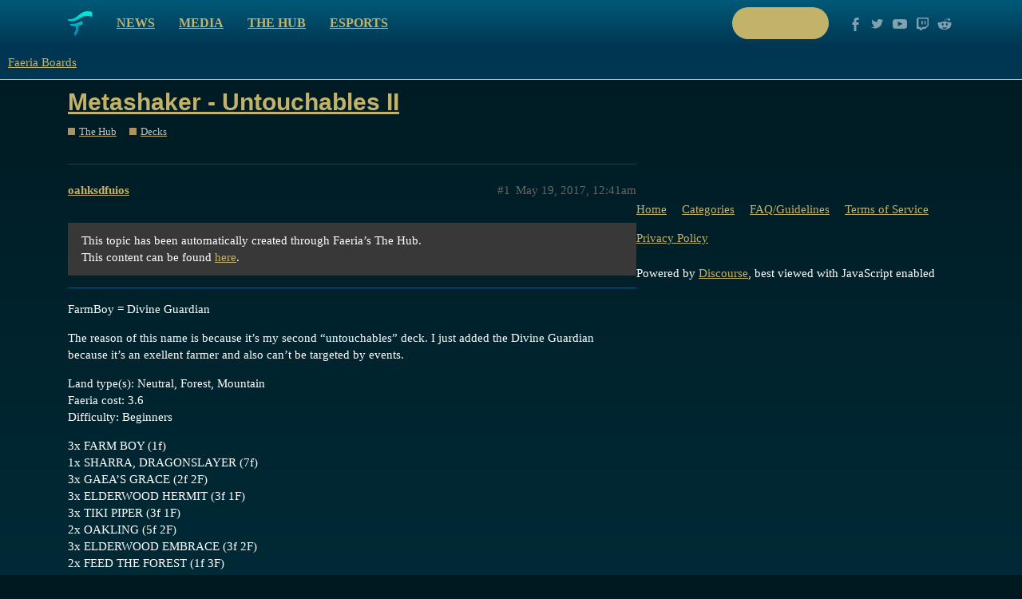

--- FILE ---
content_type: text/html; charset=utf-8
request_url: https://boards.faeria.com/t/metashaker-untouchables-ii/7003
body_size: 3606
content:
<!DOCTYPE html>
<html lang="en">
  <head>
    <meta charset="utf-8">
    <title>Metashaker - Untouchables II - Decks - Faeria Boards</title>
    <meta name="description" content="This topic has been automatically created through Faeria&amp;#39;s The Hub.  This content can be found here. 



FarmBoy = Divine Guardian 

The reason of this name is because it&amp;#39;s my second &amp;quot;untouchables&amp;quot; deck. I just added the&amp;hellip;">
    <meta name="generator" content="Discourse 2.9.0.beta12 - https://github.com/discourse/discourse version 895898b363df8dbd060345f384de04734c2410ce">
<link rel="icon" type="image/png" href="http://boards.faeria.com/uploads/default/optimized/1X/_129430568242d1b7f853bb13ebea28b3f6af4e7_2_32x32.png">
<link rel="apple-touch-icon" type="image/png" href="http://boards.faeria.com/uploads/default/optimized/1X/_129430568242d1b7f853bb13ebea28b3f6af4e7_2_180x180.png">
<meta name="theme-color" media="all" content="#003652">

<meta name="viewport" content="width=device-width, initial-scale=1.0, minimum-scale=1.0, user-scalable=yes, viewport-fit=cover">
<link rel="canonical" href="http://boards.faeria.com/t/metashaker-untouchables-ii/7003" />

<link rel="search" type="application/opensearchdescription+xml" href="http://boards.faeria.com/opensearch.xml" title="Faeria Boards Search">

    <link href="/stylesheets/color_definitions_faeria_1_1_f5fabdc1b53cd938118a8ed46b0d3ee235c2c72c.css?__ws=boards.faeria.com" media="all" rel="stylesheet" class="light-scheme"/>

  <link href="/stylesheets/desktop_066be9da37c3b7b7a6d07f1360f063be7b063352.css?__ws=boards.faeria.com" media="all" rel="stylesheet" data-target="desktop"  />



  <link href="/stylesheets/discourse-details_066be9da37c3b7b7a6d07f1360f063be7b063352.css?__ws=boards.faeria.com" media="all" rel="stylesheet" data-target="discourse-details"  />
  <link href="/stylesheets/discourse-local-dates_066be9da37c3b7b7a6d07f1360f063be7b063352.css?__ws=boards.faeria.com" media="all" rel="stylesheet" data-target="discourse-local-dates"  />
  <link href="/stylesheets/discourse-narrative-bot_066be9da37c3b7b7a6d07f1360f063be7b063352.css?__ws=boards.faeria.com" media="all" rel="stylesheet" data-target="discourse-narrative-bot"  />
  <link href="/stylesheets/discourse-presence_066be9da37c3b7b7a6d07f1360f063be7b063352.css?__ws=boards.faeria.com" media="all" rel="stylesheet" data-target="discourse-presence"  />
  <link href="/stylesheets/discourse-spoiler-alert_066be9da37c3b7b7a6d07f1360f063be7b063352.css?__ws=boards.faeria.com" media="all" rel="stylesheet" data-target="discourse-spoiler-alert"  />
  <link href="/stylesheets/lazy-yt_066be9da37c3b7b7a6d07f1360f063be7b063352.css?__ws=boards.faeria.com" media="all" rel="stylesheet" data-target="lazy-yt"  />
  <link href="/stylesheets/poll_066be9da37c3b7b7a6d07f1360f063be7b063352.css?__ws=boards.faeria.com" media="all" rel="stylesheet" data-target="poll"  />
  <link href="/stylesheets/poll_desktop_066be9da37c3b7b7a6d07f1360f063be7b063352.css?__ws=boards.faeria.com" media="all" rel="stylesheet" data-target="poll_desktop"  />

  <link href="/stylesheets/desktop_theme_1_b046ec3f82505f83ba6783a0da70d0537c2e4f54.css?__ws=boards.faeria.com" media="all" rel="stylesheet" data-target="desktop_theme" data-theme-id="1" data-theme-name="faeria"/>

    
    
        <link rel="alternate nofollow" type="application/rss+xml" title="RSS feed of &#39;Metashaker - Untouchables II&#39;" href="http://boards.faeria.com/t/metashaker-untouchables-ii/7003.rss" />
    <meta property="og:site_name" content="Faeria Boards" />
<meta property="og:type" content="website" />
<meta name="twitter:card" content="summary" />
<meta name="twitter:image" content="http://boards.faeria.com/images/discourse-logo-sketch-small.png" />
<meta property="og:image" content="http://boards.faeria.com/images/discourse-logo-sketch-small.png" />
<meta property="og:url" content="http://boards.faeria.com/t/metashaker-untouchables-ii/7003" />
<meta name="twitter:url" content="http://boards.faeria.com/t/metashaker-untouchables-ii/7003" />
<meta property="og:title" content="Metashaker - Untouchables II" />
<meta name="twitter:title" content="Metashaker - Untouchables II" />
<meta property="og:description" content="This topic has been automatically created through Faeria’s The Hub.  This content can be found here.    FarmBoy = Divine Guardian  The reason of this name is because it’s my second “untouchables” deck. I just added the Divine Guardian because it’s an exellent farmer and also can’t be targeted  by events.  Land type(s): Neutral, Forest, Mountain  Faeria cost: 3.6  Difficulty: Beginners  3x FARM BOY (1f)  1x SHARRA, DRAGONSLAYER (7f)  3x GAEA’S GRACE (2f 2F)  3x ELDERWOOD HERMIT (3f 1F)  3x TIKI ..." />
<meta name="twitter:description" content="This topic has been automatically created through Faeria’s The Hub.  This content can be found here.    FarmBoy = Divine Guardian  The reason of this name is because it’s my second “untouchables” deck. I just added the Divine Guardian because it’s an exellent farmer and also can’t be targeted  by events.  Land type(s): Neutral, Forest, Mountain  Faeria cost: 3.6  Difficulty: Beginners  3x FARM BOY (1f)  1x SHARRA, DRAGONSLAYER (7f)  3x GAEA’S GRACE (2f 2F)  3x ELDERWOOD HERMIT (3f 1F)  3x TIKI ..." />
<meta property="article:published_time" content="2017-05-19T00:41:22+00:00" />
<meta property="og:ignore_canonical" content="true" />


    
  </head>
  <body class="crawler">
    <div class="-alternative top">
    <div class="wrap content clearfix">
        <div class="clearfix pull-left">
            <a class="logo pull-left" href="https://www.faeria.com"></a>
            <nav class="pull-left">
                <a href="https://www.faeria.com/news">News</a>
                <a href="https://www.faeria.com/media">Media</a>
                <a href="https://www.faeria.com/the-hub">The Hub</a>
                <a href="https://www.faeria.com/adventure-pouch/pre-order">Adventure Pouch</a>
                <a href="https://esports.faeria.com">Esports</a>
            </nav>
        </div>
        <div class="clearfix pull-right medium-gone">
            <a href="https://www.faeria.com/play" class="btn-faeria -white -small"><span class="green-text">Play now</span></a>
            <a href="//www.facebook.com/enterfaeria" target="_blank" class="socico -facebook"></a>
            <a href="//www.twitter.com/EnterFaeria" target="_blank" class="socico -twitter"></a>
            <a href="//www.youtube.com/c/Faeria" target="_blank" class="socico -youtube"></a>
            <a href="//www.twitch.tv/faeriaTV" target="_blank" class="socico -twitch"></a>
            <a href="//www.reddit.com/r/faeria" target="_blank" class="socico -discourse"></a>
        </div>
    </div>
</div>
    <header>
  <a href="/">
    Faeria Boards
  </a>
</header>

    <div id="main-outlet" class="wrap" role="main">
        <div id="topic-title">
    <h1>
      <a href="/t/metashaker-untouchables-ii/7003">Metashaker - Untouchables II</a>
    </h1>

      <div class="topic-category" itemscope itemtype="http://schema.org/BreadcrumbList">
          <span itemprop="itemListElement" itemscope itemtype="http://schema.org/ListItem">
            <a href="http://boards.faeria.com/c/the-hub/23" class="badge-wrapper bullet" itemprop="item">
              <span class='badge-category-bg' style='background-color: #AB9364'></span>
              <span class='badge-category clear-badge'>
                <span class='category-name' itemprop='name'>The Hub</span>
              </span>
            </a>
            <meta itemprop="position" content="1" />
          </span>
          <span itemprop="itemListElement" itemscope itemtype="http://schema.org/ListItem">
            <a href="http://boards.faeria.com/c/the-hub/decks/26" class="badge-wrapper bullet" itemprop="item">
              <span class='badge-category-bg' style='background-color: #AB9364'></span>
              <span class='badge-category clear-badge'>
                <span class='category-name' itemprop='name'>Decks</span>
              </span>
            </a>
            <meta itemprop="position" content="2" />
          </span>
      </div>

  </div>

  


      <div id='post_1' itemscope itemtype='http://schema.org/DiscussionForumPosting' class='topic-body crawler-post'>
        <div class='crawler-post-meta'>
          <div itemprop='publisher' itemscope itemtype="http://schema.org/Organization">
            <meta itemprop='name' content='Faeria Boards'>
              <div itemprop='logo' itemscope itemtype="http://schema.org/ImageObject">
                <meta itemprop='url' content='http://boards.faeria.com/images/discourse-logo-sketch.png'>
              </div>
          </div>
          <span class="creator" itemprop="author" itemscope itemtype="http://schema.org/Person">
            <a itemprop="url" href='http://boards.faeria.com/u/oahksdfuios'><span itemprop='name'>oahksdfuios</span></a>
            
          </span>

          <link itemprop="mainEntityOfPage" href="http://boards.faeria.com/t/metashaker-untouchables-ii/7003">


          <span class="crawler-post-infos">
              <time itemprop='datePublished' datetime='2017-05-19T00:41:22Z' class='post-time'>
                May 19, 2017, 12:41am
              </time>
              <meta itemprop='dateModified' content='2017-05-19T00:41:22Z'>
          <span itemprop='position'>#1</span>
          </span>
        </div>
        <div class='post' itemprop='articleBody'>
          <blockquote>
<p>This topic has been automatically created through Faeria’s The Hub.<br>
This content can be found <a href="https://www.faeria.com/the-hub/deck/1231-metashaker-untouchables-ii" rel="nofollow noopener">here</a>.</p>
</blockquote>
<hr>
<p>FarmBoy = Divine Guardian</p>
<p>The reason of this name is because it’s my second “untouchables” deck. I just added the Divine Guardian because it’s an exellent farmer and also can’t be targeted  by events.</p>
<p>Land type(s): Neutral, Forest, Mountain<br>
Faeria cost: 3.6<br>
Difficulty: Beginners</p>
<p>3x FARM BOY (1f)<br>
1x SHARRA, DRAGONSLAYER (7f)<br>
3x GAEA’S GRACE (2f 2F)<br>
3x ELDERWOOD HERMIT (3f 1F)<br>
3x TIKI PIPER (3f 1F)<br>
2x OAKLING (5f 2F)<br>
3x ELDERWOOD EMBRACE (3f 2F)<br>
2x FEED THE FOREST (1f 3F)<br>
1x SEIFER, BLOOD TYRANT (5f 2M)<br>
3x SHEDIM BRUTE (5f 2M)<br>
3x GRIM GUARD (4f 2M)<br>
3x BATTLE RAGER (7f 1M)</p>
        </div>

        <meta itemprop='headline' content='Metashaker - Untouchables II'>
          <meta itemprop='keywords' content=''>

        <div itemprop="interactionStatistic" itemscope itemtype="http://schema.org/InteractionCounter">
           <meta itemprop="interactionType" content="http://schema.org/LikeAction"/>
           <meta itemprop="userInteractionCount" content="0" />
           <span class='post-likes'></span>
         </div>

         <div itemprop="interactionStatistic" itemscope itemtype="http://schema.org/InteractionCounter">
            <meta itemprop="interactionType" content="http://schema.org/CommentAction"/>
            <meta itemprop="userInteractionCount" content="0" />
          </div>

      </div>






    </div>
    <footer class="container wrap">
  <nav class='crawler-nav'>
    <ul>
      <li itemscope itemtype='http://schema.org/SiteNavigationElement'>
        <span itemprop='name'>
          <a href='/' itemprop="url">Home </a>
        </span>
      </li>
      <li itemscope itemtype='http://schema.org/SiteNavigationElement'>
        <span itemprop='name'>
          <a href='/categories' itemprop="url">Categories </a>
        </span>
      </li>
      <li itemscope itemtype='http://schema.org/SiteNavigationElement'>
        <span itemprop='name'>
          <a href='/guidelines' itemprop="url">FAQ/Guidelines </a>
        </span>
      </li>
      <li itemscope itemtype='http://schema.org/SiteNavigationElement'>
        <span itemprop='name'>
          <a href='/tos' itemprop="url">Terms of Service </a>
        </span>
      </li>
      <li itemscope itemtype='http://schema.org/SiteNavigationElement'>
        <span itemprop='name'>
          <a href='/privacy' itemprop="url">Privacy Policy </a>
        </span>
      </li>
    </ul>
  </nav>
  <p class='powered-by-link'>Powered by <a href="https://www.discourse.org">Discourse</a>, best viewed with JavaScript enabled</p>
</footer>

    
        <div class="footer">
            <div class="rocks"></div>
            <div class="wrap first-line">
                <div class="col large-3 medium-6 small-12 medium-center">
                    <img src="https://www.faeria.com/bundles/app/images/logo/faeria-logo-medium-white.png" class="footer__logo">
                </div>
                <div class="col large-4 medium-6 small-12 center">
                    <a href="https://www.faeria.com/early-access" class="btn-faeria -green">Early Access</a>
                </div>
                <div class="col large-5 medium-12 right medium-center">
                    <a href="//www.facebook.com/enterfaeria" target="_blank" class="socico -facebook"></a>
                    <a href="//www.twitter.com/EnterFaeria" target="_blank" class="socico -twitter"></a>
                    <a href="//www.youtube.com/c/Faeria" target="_blank" class="socico -youtube"></a>
                    <a href="//www.twitch.tv/faeriaTV" target="_blank" class="socico -twitch"></a>
                    <a href="//www.reddit.com/r/faeria" target="_blank" class="socico -discourse"></a>
                </div>
            </div>
            <div class="wrap second-line">
                <div class="col large-9 medium-12 medium-center">
                    <span class="footer__label">Discover</span>
                    <nav class="link-list">
                         <a href="https://www.faeria.com/news">News</a> | <a href="https://www.faeria.com/media">Media</a> | <a href="https://esports.faeria.com/" target="_blank">Esports</a> | <a href="https://press.faeria.com" target="_blank">Press Area</a>
                    </nav>
                    <div class="clear"></div>
                    <span class="footer__label">Community</span>
                    <nav class="link-list">
                       <a href="https://www.faeria.com/the-hub">The Hub</a> | <a href="https://www.faeria.com/" target="_blank">Boards</a>
                    </nav>
                    <div class="clear"></div>
                    <span class="footer__label">Company</span>
                    <nav class="link-list">
                        <a href="https://www.abrakam.com/" target="_blank">About</a> | <a href="https://www.abrakam.com/careers" target="_blank">Careers</a> | <a href="https://www.faeria.com/contact">Contact us</a>
                    </nav>
                </div>
                <div class="col large-3 medium-12 center pegi">
                    <img src="https://www.faeria.com/bundles/app/images/logo/pegi-12.jpg" class="pull-left">
                    <img src="https://www.faeria.com/bundles/app/images/logo/pegi-fear.jpg">
                    <img src="https://www.faeria.com/bundles/app/images/logo/pegi-online-play.jpg" class="pull-right">
                </div>
            </div>
            <div class="wrap third-line">
                <div class="col large-8 medium-12">
                    <div class="abrakam clearfix">
                        <img src="https://www.faeria.com/bundles/app/images/logo/abrakam-logo-xs.png" class="pull-left">
                        <p class="pull-left">© 2017 ABRAKAM SA<br>
                        <a href="https://www.faeria.com/terms">EULA</a> | <a href="https://www.faeria.com/terms">Privacy Policy</a> | <a href="https://www.faeria.com/terms">Terms of use</a>
                        </p>
                    </div>
                </div>
            </div>
        </div>
    
  </body>
  
</html>
